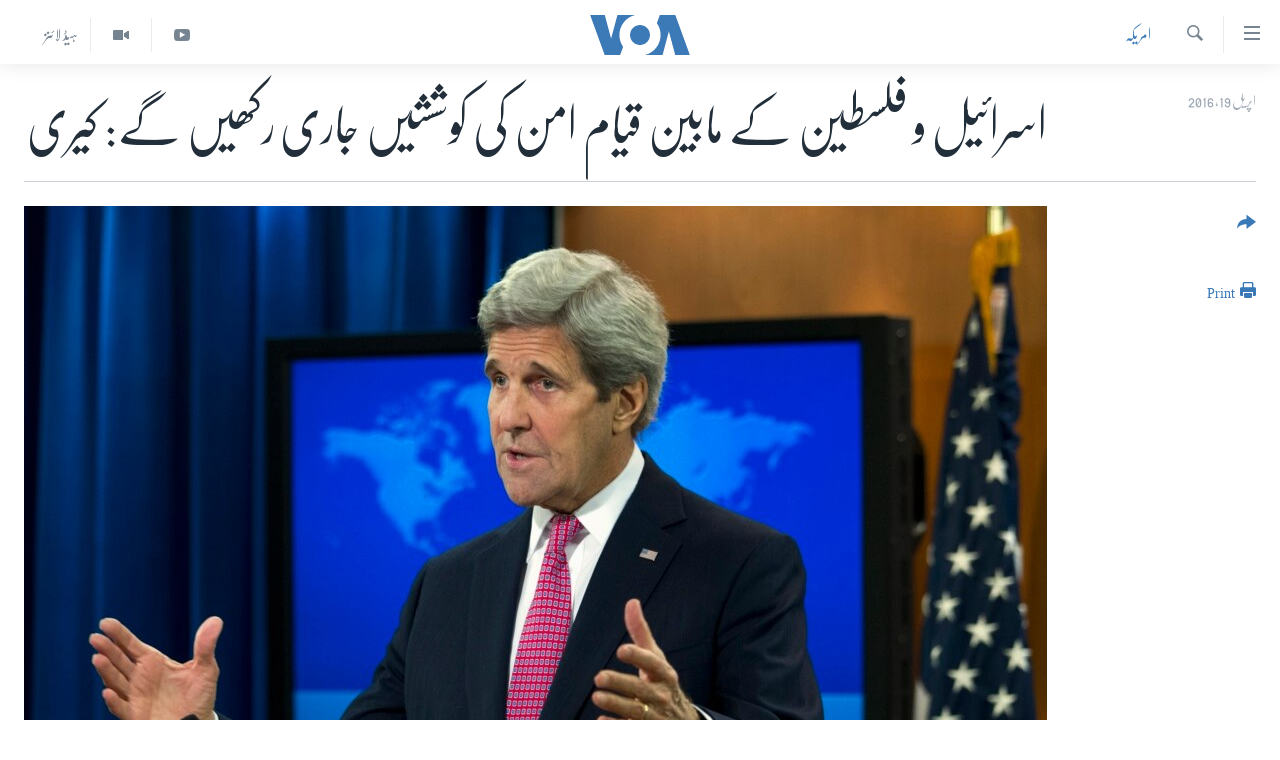

--- FILE ---
content_type: text/html; charset=utf-8
request_url: https://www.urduvoa.com/a/keryy-says-us-is-not-quitting-search-for-israeli-palestinian-peace/3291831.html
body_size: 11357
content:

<!DOCTYPE html>
<html lang="ur" dir="rtl" class="no-js">
<head>
<link href="/Content/responsive/VOA/ur/VOA-ur.css?&amp;av=0.0.0.0&amp;cb=306" rel="stylesheet"/>
<script src="https://tags.urduvoa.com/voa-pangea/prod/utag.sync.js"></script> <script type='text/javascript' src='https://www.youtube.com/iframe_api' async></script>
<script type="text/javascript">
//a general 'js' detection, must be on top level in <head>, due to CSS performance
document.documentElement.className = "js";
var cacheBuster = "306";
var appBaseUrl = "/";
var imgEnhancerBreakpoints = [0, 144, 256, 408, 650, 1023, 1597];
var isLoggingEnabled = false;
var isPreviewPage = false;
var isLivePreviewPage = false;
if (!isPreviewPage) {
window.RFE = window.RFE || {};
window.RFE.cacheEnabledByParam = window.location.href.indexOf('nocache=1') === -1;
const url = new URL(window.location.href);
const params = new URLSearchParams(url.search);
// Remove the 'nocache' parameter
params.delete('nocache');
// Update the URL without the 'nocache' parameter
url.search = params.toString();
window.history.replaceState(null, '', url.toString());
} else {
window.addEventListener('load', function() {
const links = window.document.links;
for (let i = 0; i < links.length; i++) {
links[i].href = '#';
links[i].target = '_self';
}
})
}
var pwaEnabled = false;
var swCacheDisabled;
</script>
<meta charset="utf-8" />
<title>اسرائیل و فلسطین کے مابین قیام امن کی کوششیں جاری رکھیں گے: کیری</title>
<meta name="description" content="پیر کو اسرائیلی حمایتی گروپ جے اسٹریٹ سے خطاب کے دوران کیری نے طویل عرصے سے جاری تنازع کو ختم کرنے کی اہمیت پر زور دیتے ہوئے کہا کہ دو ریاستی حل ہی اس کے لیے &#160;راستہ ہے۔" />
<meta name="keywords" content="خبریں, امریکہ , John Kerry says, US will continue efforts, for Israeli Palestinian peace" />
<meta name="viewport" content="width=device-width, initial-scale=1.0" />
<meta http-equiv="X-UA-Compatible" content="IE=edge" />
<meta name="robots" content="max-image-preview:large"><meta property="fb:pages" content="106667936045610" />
<meta name="msvalidate.01" content="3286EE554B6F672A6F2E608C02343C0E" />
<meta name="facebook-domain-verification" content="8ves433rrvbkywpwicz9s56bzzssis" />
<link href="https://www.urduvoa.com/a/keryy-says-us-is-not-quitting-search-for-israeli-palestinian-peace/3291831.html" rel="canonical" />
<meta name="apple-mobile-web-app-title" content="VOA" />
<meta name="apple-mobile-web-app-status-bar-style" content="black" />
<meta name="apple-itunes-app" content="app-id=632618796, app-argument=//3291831.rtl" />
<meta content="اسرائیل و فلسطین کے مابین قیام امن کی کوششیں جاری رکھیں گے: کیری" property="og:title" />
<meta content="پیر کو اسرائیلی حمایتی گروپ جے اسٹریٹ سے خطاب کے دوران کیری نے طویل عرصے سے جاری تنازع کو ختم کرنے کی اہمیت پر زور دیتے ہوئے کہا کہ دو ریاستی حل ہی اس کے لیے راستہ ہے۔" property="og:description" />
<meta content="article" property="og:type" />
<meta content="https://www.urduvoa.com/a/keryy-says-us-is-not-quitting-search-for-israeli-palestinian-peace/3291831.html" property="og:url" />
<meta content="وی او اے" property="og:site_name" />
<meta content="https://www.facebook.com/voaurdu" property="article:publisher" />
<meta content="https://gdb.voanews.com/83418ee0-fb65-4628-a62a-1ac7046a9123_w1200_h630.jpg" property="og:image" />
<meta content="1200" property="og:image:width" />
<meta content="630" property="og:image:height" />
<meta content="1644719242209515" property="fb:app_id" />
<meta content="summary_large_image" name="twitter:card" />
<meta content="@SomeAccount" name="twitter:site" />
<meta content="https://gdb.voanews.com/83418ee0-fb65-4628-a62a-1ac7046a9123_w1200_h630.jpg" name="twitter:image" />
<meta content="اسرائیل و فلسطین کے مابین قیام امن کی کوششیں جاری رکھیں گے: کیری" name="twitter:title" />
<meta content="پیر کو اسرائیلی حمایتی گروپ جے اسٹریٹ سے خطاب کے دوران کیری نے طویل عرصے سے جاری تنازع کو ختم کرنے کی اہمیت پر زور دیتے ہوئے کہا کہ دو ریاستی حل ہی اس کے لیے راستہ ہے۔" name="twitter:description" />
<link rel="amphtml" href="https://www.urduvoa.com/amp/keryy-says-us-is-not-quitting-search-for-israeli-palestinian-peace/3291831.html" />
<script type="application/ld+json">{"articleSection":"امریکہ ","isAccessibleForFree":true,"headline":"اسرائیل و فلسطین کے مابین قیام امن کی کوششیں جاری رکھیں گے: کیری","inLanguage":"ur","keywords":"خبریں, امریکہ , John Kerry says, US will continue efforts, for Israeli Palestinian peace","author":{"@type":"Person","name":"VOA Urdu"},"datePublished":"2016-04-19 08:33:08Z","dateModified":"2016-04-19 09:35:08Z","publisher":{"logo":{"width":512,"height":220,"@type":"ImageObject","url":"https://www.urduvoa.com/Content/responsive/VOA/ur/img/logo.png"},"@type":"NewsMediaOrganization","url":"https://www.urduvoa.com","sameAs":["https://facebook.com/voaurdu","https://twitter.com/voaurdu","https://www.youtube.com/c/voaurdu","https://www.instagram.com/voaurdu/"],"name":"وائس آف امریکہ","alternateName":""},"@context":"https://schema.org","@type":"NewsArticle","mainEntityOfPage":"https://www.urduvoa.com/a/keryy-says-us-is-not-quitting-search-for-israeli-palestinian-peace/3291831.html","url":"https://www.urduvoa.com/a/keryy-says-us-is-not-quitting-search-for-israeli-palestinian-peace/3291831.html","description":"پیر کو اسرائیلی حمایتی گروپ جے اسٹریٹ سے خطاب کے دوران کیری نے طویل عرصے سے جاری تنازع کو ختم کرنے کی اہمیت پر زور دیتے ہوئے کہا کہ دو ریاستی حل ہی اس کے لیے راستہ ہے۔","image":{"width":1080,"height":608,"@type":"ImageObject","url":"https://gdb.voanews.com/83418ee0-fb65-4628-a62a-1ac7046a9123_w1080_h608.jpg"},"name":"اسرائیل و فلسطین کے مابین قیام امن کی کوششیں جاری رکھیں گے: کیری"}</script>
<script src="/Scripts/responsive/infographics.b?v=dVbZ-Cza7s4UoO3BqYSZdbxQZVF4BOLP5EfYDs4kqEo1&amp;av=0.0.0.0&amp;cb=306"></script>
<script src="/Scripts/responsive/loader.b?v=Q26XNwrL6vJYKjqFQRDnx01Lk2pi1mRsuLEaVKMsvpA1&amp;av=0.0.0.0&amp;cb=306"></script>
<link rel="icon" type="image/svg+xml" href="/Content/responsive/VOA/img/webApp/favicon.svg" />
<link rel="alternate icon" href="/Content/responsive/VOA/img/webApp/favicon.ico" />
<link rel="apple-touch-icon" sizes="152x152" href="/Content/responsive/VOA/img/webApp/ico-152x152.png" />
<link rel="apple-touch-icon" sizes="144x144" href="/Content/responsive/VOA/img/webApp/ico-144x144.png" />
<link rel="apple-touch-icon" sizes="114x114" href="/Content/responsive/VOA/img/webApp/ico-114x114.png" />
<link rel="apple-touch-icon" sizes="72x72" href="/Content/responsive/VOA/img/webApp/ico-72x72.png" />
<link rel="apple-touch-icon-precomposed" href="/Content/responsive/VOA/img/webApp/ico-57x57.png" />
<link rel="icon" sizes="192x192" href="/Content/responsive/VOA/img/webApp/ico-192x192.png" />
<link rel="icon" sizes="128x128" href="/Content/responsive/VOA/img/webApp/ico-128x128.png" />
<meta name="msapplication-TileColor" content="#ffffff" />
<meta name="msapplication-TileImage" content="/Content/responsive/VOA/img/webApp/ico-144x144.png" />
<link rel="alternate" type="application/rss+xml" title="VOA - Top Stories [RSS]" href="/api/" />
<link rel="sitemap" type="application/rss+xml" href="/sitemap.xml" />

                    <script>var w=window;if(w.performance||w.mozPerformance||w.msPerformance||w.webkitPerformance){var d=document;AKSB=w.AKSB||{},AKSB.q=AKSB.q||[],AKSB.mark=AKSB.mark||function(e,_){AKSB.q.push(["mark",e,_||(new Date).getTime()])},AKSB.measure=AKSB.measure||function(e,_,t){AKSB.q.push(["measure",e,_,t||(new Date).getTime()])},AKSB.done=AKSB.done||function(e){AKSB.q.push(["done",e])},AKSB.mark("firstbyte",(new Date).getTime()),AKSB.prof={custid:"173760",ustr:"",originlat:"0",clientrtt:"8",ghostip:"23.209.83.35",ipv6:false,pct:"10",clientip:"3.19.57.242",requestid:"96aff7a1",region:"51208",protocol:"h2",blver:14,akM:"dscb",akN:"ae",akTT:"O",akTX:"1",akTI:"96aff7a1",ai:"216581",ra:"false",pmgn:"",pmgi:"",pmp:"",qc:""},function(e){var _=d.createElement("script");_.async="async",_.src=e;var t=d.getElementsByTagName("script"),t=t[t.length-1];t.parentNode.insertBefore(_,t)}(("https:"===d.location.protocol?"https:":"http:")+"//ds-aksb-a.akamaihd.net/aksb.min.js")}</script>
                    </head>
<body class=" nav-no-loaded cc_theme pg-article print-lay-article js-category-to-nav nojs-images ">
<script type="text/javascript" >
var analyticsData = {url:"https://www.urduvoa.com/a/keryy-says-us-is-not-quitting-search-for-israeli-palestinian-peace/3291831.html",property_id:"490",article_uid:"3291831",page_title:"اسرائیل و فلسطین کے مابین قیام امن کی کوششیں جاری رکھیں گے: کیری",page_type:"article",content_type:"article",subcontent_type:"article",last_modified:"2016-04-19 09:35:08Z",pub_datetime:"2016-04-19 08:33:08Z",pub_year:"2016",pub_month:"04",pub_day:"19",pub_hour:"08",pub_weekday:"Tuesday",section:"امریکہ ",english_section:"usa",byline:"",categories:"news,usa",tags:"john kerry says;us will continue efforts;for israeli palestinian peace",domain:"www.urduvoa.com",language:"Urdu",language_service:"VOA Urdu",platform:"web",copied:"no",copied_article:"",copied_title:"",runs_js:"Yes",cms_release:"8.44.0.0.306",enviro_type:"prod",slug:"keryy-says-us-is-not-quitting-search-for-israeli-palestinian-peace",entity:"VOA",short_language_service:"URD",platform_short:"W",page_name:"اسرائیل و فلسطین کے مابین قیام امن کی کوششیں جاری رکھیں گے: کیری"};
</script>
<noscript><iframe src="https://www.googletagmanager.com/ns.html?id=GTM-N8MP7P" height="0" width="0" style="display:none;visibility:hidden"></iframe></noscript><script type="text/javascript" data-cookiecategory="analytics">
var gtmEventObject = Object.assign({}, analyticsData, {event: 'page_meta_ready'});window.dataLayer = window.dataLayer || [];window.dataLayer.push(gtmEventObject);
if (top.location === self.location) { //if not inside of an IFrame
var renderGtm = "true";
if (renderGtm === "true") {
(function(w,d,s,l,i){w[l]=w[l]||[];w[l].push({'gtm.start':new Date().getTime(),event:'gtm.js'});var f=d.getElementsByTagName(s)[0],j=d.createElement(s),dl=l!='dataLayer'?'&l='+l:'';j.async=true;j.src='//www.googletagmanager.com/gtm.js?id='+i+dl;f.parentNode.insertBefore(j,f);})(window,document,'script','dataLayer','GTM-N8MP7P');
}
}
</script>
<!--Analytics tag js version start-->
<script type="text/javascript" data-cookiecategory="analytics">
var utag_data = Object.assign({}, analyticsData, {});
if(typeof(TealiumTagFrom)==='function' && typeof(TealiumTagSearchKeyword)==='function') {
var utag_from=TealiumTagFrom();var utag_searchKeyword=TealiumTagSearchKeyword();
if(utag_searchKeyword!=null && utag_searchKeyword!=='' && utag_data["search_keyword"]==null) utag_data["search_keyword"]=utag_searchKeyword;if(utag_from!=null && utag_from!=='') utag_data["from"]=TealiumTagFrom();}
if(window.top!== window.self&&utag_data.page_type==="snippet"){utag_data.page_type = 'iframe';}
try{if(window.top!==window.self&&window.self.location.hostname===window.top.location.hostname){utag_data.platform = 'self-embed';utag_data.platform_short = 'se';}}catch(e){if(window.top!==window.self&&window.self.location.search.includes("platformType=self-embed")){utag_data.platform = 'cross-promo';utag_data.platform_short = 'cp';}}
(function(a,b,c,d){ a="https://tags.urduvoa.com/voa-pangea/prod/utag.js"; b=document;c="script";d=b.createElement(c);d.src=a;d.type="text/java"+c;d.async=true; a=b.getElementsByTagName(c)[0];a.parentNode.insertBefore(d,a); })();
</script>
<!--Analytics tag js version end-->
<!-- Analytics tag management NoScript -->
<noscript>
<img style="position: absolute; border: none;" src="https://ssc.urduvoa.com/b/ss/bbgprod,bbgentityvoa/1/G.4--NS/569600025?pageName=voa%3aurd%3aw%3aarticle%3a%d8%a7%d8%b3%d8%b1%d8%a7%d8%a6%db%8c%d9%84%20%d9%88%20%d9%81%d9%84%d8%b3%d8%b7%db%8c%d9%86%20%da%a9%db%92%20%d9%85%d8%a7%d8%a8%db%8c%d9%86%20%d9%82%db%8c%d8%a7%d9%85%20%d8%a7%d9%85%d9%86%20%da%a9%db%8c%20%da%a9%d9%88%d8%b4%d8%b4%db%8c%da%ba%20%d8%ac%d8%a7%d8%b1%db%8c%20%d8%b1%da%a9%da%be%db%8c%da%ba%20%da%af%db%92%3a%20%da%a9%db%8c%d8%b1%db%8c&amp;c6=%d8%a7%d8%b3%d8%b1%d8%a7%d8%a6%db%8c%d9%84%20%d9%88%20%d9%81%d9%84%d8%b3%d8%b7%db%8c%d9%86%20%da%a9%db%92%20%d9%85%d8%a7%d8%a8%db%8c%d9%86%20%d9%82%db%8c%d8%a7%d9%85%20%d8%a7%d9%85%d9%86%20%da%a9%db%8c%20%da%a9%d9%88%d8%b4%d8%b4%db%8c%da%ba%20%d8%ac%d8%a7%d8%b1%db%8c%20%d8%b1%da%a9%da%be%db%8c%da%ba%20%da%af%db%92%3a%20%da%a9%db%8c%d8%b1%db%8c&amp;v36=8.44.0.0.306&amp;v6=D=c6&amp;g=https%3a%2f%2fwww.urduvoa.com%2fa%2fkeryy-says-us-is-not-quitting-search-for-israeli-palestinian-peace%2f3291831.html&amp;c1=D=g&amp;v1=D=g&amp;events=event1,event52&amp;c16=voa%20urdu&amp;v16=D=c16&amp;c5=usa&amp;v5=D=c5&amp;ch=%d8%a7%d9%85%d8%b1%db%8c%da%a9%db%81%20&amp;c15=urdu&amp;v15=D=c15&amp;c4=article&amp;v4=D=c4&amp;c14=3291831&amp;v14=D=c14&amp;v20=no&amp;c17=web&amp;v17=D=c17&amp;mcorgid=518abc7455e462b97f000101%40adobeorg&amp;server=www.urduvoa.com&amp;pageType=D=c4&amp;ns=bbg&amp;v29=D=server&amp;v25=voa&amp;v30=490&amp;v105=D=User-Agent " alt="analytics" width="1" height="1" /></noscript>
<!-- End of Analytics tag management NoScript -->
<!--*** Accessibility links - For ScreenReaders only ***-->
<section>
<div class="sr-only">
<h2>رسائی کے لنکس</h2>
<ul>
<li><a href="#content" data-disable-smooth-scroll="1">مرکزی مواد پر جائیں</a></li>
<li><a href="#navigation" data-disable-smooth-scroll="1">مرکزی نیویگیشن پر جائیں</a></li>
<li><a href="#txtHeaderSearch" data-disable-smooth-scroll="1">تلاش پر جائیں</a></li>
</ul>
</div>
</section>
<div dir="rtl">
<div id="page">
<aside>
<div class="c-lightbox overlay-modal">
<div class="c-lightbox__intro">
<h2 class="c-lightbox__intro-title"></h2>
<button class="btn btn--rounded c-lightbox__btn c-lightbox__intro-next" title="اگلا صفحہ">
<span class="ico ico--rounded ico-chevron-forward"></span>
<span class="sr-only">اگلا صفحہ</span>
</button>
</div>
<div class="c-lightbox__nav">
<button class="btn btn--rounded c-lightbox__btn c-lightbox__btn--close" title="بند کیجئے">
<span class="ico ico--rounded ico-close"></span>
<span class="sr-only">بند کیجئے</span>
</button>
<button class="btn btn--rounded c-lightbox__btn c-lightbox__btn--prev" title="پچھلا صفحہ">
<span class="ico ico--rounded ico-chevron-backward"></span>
<span class="sr-only">پچھلا صفحہ</span>
</button>
<button class="btn btn--rounded c-lightbox__btn c-lightbox__btn--next" title="اگلا صفحہ">
<span class="ico ico--rounded ico-chevron-forward"></span>
<span class="sr-only">اگلا صفحہ</span>
</button>
</div>
<div class="c-lightbox__content-wrap">
<figure class="c-lightbox__content">
<span class="c-spinner c-spinner--lightbox">
<img src="/Content/responsive/img/player-spinner.png"
alt="please wait"
title="please wait" />
</span>
<div class="c-lightbox__img">
<div class="thumb">
<img src="" alt="" />
</div>
</div>
<figcaption>
<div class="c-lightbox__info c-lightbox__info--foot">
<span class="c-lightbox__counter"></span>
<span class="caption c-lightbox__caption"></span>
</div>
</figcaption>
</figure>
</div>
<div class="hidden">
<div class="content-advisory__box content-advisory__box--lightbox">
<span class="content-advisory__box-text">This image contains sensitive content which some people may find offensive or disturbing.</span>
<button class="btn btn--transparent content-advisory__box-btn m-t-md" value="text" type="button">
<span class="btn__text">
Click to reveal
</span>
</button>
</div>
</div>
</div>
<div class="print-dialogue">
<div class="container">
<h3 class="print-dialogue__title section-head">Print Options:</h3>
<div class="print-dialogue__opts">
<ul class="print-dialogue__opt-group">
<li class="form__group form__group--checkbox">
<input class="form__check " id="checkboxImages" name="checkboxImages" type="checkbox" checked="checked" />
<label for="checkboxImages" class="form__label m-t-md">Images</label>
</li>
<li class="form__group form__group--checkbox">
<input class="form__check " id="checkboxMultimedia" name="checkboxMultimedia" type="checkbox" checked="checked" />
<label for="checkboxMultimedia" class="form__label m-t-md">Multimedia</label>
</li>
</ul>
<ul class="print-dialogue__opt-group">
<li class="form__group form__group--checkbox">
<input class="form__check " id="checkboxEmbedded" name="checkboxEmbedded" type="checkbox" checked="checked" />
<label for="checkboxEmbedded" class="form__label m-t-md">Embedded Content</label>
</li>
<li class="hidden">
<input class="form__check " id="checkboxComments" name="checkboxComments" type="checkbox" />
<label for="checkboxComments" class="form__label m-t-md">Comments</label>
</li>
</ul>
</div>
<div class="print-dialogue__buttons">
<button class="btn btn--secondary close-button" type="button" title="منسوخ کیجئے">
<span class="btn__text ">منسوخ کیجئے</span>
</button>
<button class="btn btn-cust-print m-l-sm" type="button" title="Print">
<span class="btn__text ">Print</span>
</button>
</div>
</div>
</div>
<div class="ctc-message pos-fix">
<div class="ctc-message__inner">Link has been copied to clipboard</div>
</div>
</aside>
<div class="hdr-20 hdr-20--big">
<div class="hdr-20__inner">
<div class="hdr-20__max pos-rel">
<div class="hdr-20__side hdr-20__side--primary d-flex">
<label data-for="main-menu-ctrl" data-switcher-trigger="true" data-switch-target="main-menu-ctrl" class="burger hdr-trigger pos-rel trans-trigger" data-trans-evt="click" data-trans-id="menu">
<span class="ico ico-close hdr-trigger__ico hdr-trigger__ico--close burger__ico burger__ico--close"></span>
<span class="ico ico-menu hdr-trigger__ico hdr-trigger__ico--open burger__ico burger__ico--open"></span>
</label>
<div class="menu-pnl pos-fix trans-target" data-switch-target="main-menu-ctrl" data-trans-id="menu">
<div class="menu-pnl__inner">
<nav class="main-nav menu-pnl__item menu-pnl__item--first">
<ul class="main-nav__list accordeon" data-analytics-tales="false" data-promo-name="link" data-location-name="nav,secnav">
<li class="main-nav__item">
<a class="main-nav__item-name main-nav__item-name--link" href="/p/3637.html" title="صفحہ اول" data-item-name="mobilehomepage" >صفحہ اول</a>
</li>
<li class="main-nav__item">
<a class="main-nav__item-name main-nav__item-name--link" href="/p/5950.html" title="پاکستان" data-item-name="pakistan" >پاکستان</a>
</li>
<li class="main-nav__item">
<a class="main-nav__item-name main-nav__item-name--link" href="/p/8712.html" title="معیشت" data-item-name="economy" >معیشت</a>
</li>
<li class="main-nav__item">
<a class="main-nav__item-name main-nav__item-name--link" href="/p/5951.html" title="امریکہ" data-item-name="usa" >امریکہ</a>
</li>
<li class="main-nav__item">
<a class="main-nav__item-name main-nav__item-name--link" href="/p/7145.html" title="جنوبی ایشیا" data-item-name="south-asia" >جنوبی ایشیا</a>
</li>
<li class="main-nav__item">
<a class="main-nav__item-name main-nav__item-name--link" href="/p/7144.html" title="دُنیا" data-item-name="world" >دُنیا</a>
</li>
<li class="main-nav__item">
<a class="main-nav__item-name main-nav__item-name--link" href="/middle-east-crisis" title="اسرائیل حماس جنگ" data-item-name="middle-east-crisis" >اسرائیل حماس جنگ</a>
</li>
<li class="main-nav__item">
<a class="main-nav__item-name main-nav__item-name--link" href="/p/7992.html" title="یوکرین جنگ" data-item-name="Ukraine War" >یوکرین جنگ</a>
</li>
<li class="main-nav__item">
<a class="main-nav__item-name main-nav__item-name--link" href="/p/5954.html" title="کھیل" data-item-name="sports" >کھیل</a>
</li>
<li class="main-nav__item">
<a class="main-nav__item-name main-nav__item-name--link" href="/p/7387.html" title="خواتین" data-item-name="women" >خواتین</a>
</li>
<li class="main-nav__item">
<a class="main-nav__item-name main-nav__item-name--link" href="/p/5953.html" title="آرٹ" data-item-name="arts" >آرٹ</a>
</li>
<li class="main-nav__item">
<a class="main-nav__item-name main-nav__item-name--link" href="/p/7219.html" title="آزادیٔ صحافت" data-item-name="press-freedom" >آزادیٔ صحافت</a>
</li>
<li class="main-nav__item">
<a class="main-nav__item-name main-nav__item-name--link" href="/p/7384.html" title="سائنس و ٹیکنالوجی" data-item-name="science-and-technology" >سائنس و ٹیکنالوجی</a>
</li>
<li class="main-nav__item">
<a class="main-nav__item-name main-nav__item-name--link" href="/p/7385.html" title="صحت" data-item-name="health" >صحت</a>
</li>
<li class="main-nav__item">
<a class="main-nav__item-name main-nav__item-name--link" href="/p/7386.html" title="دلچسپ و عجیب" data-item-name="odd-news" >دلچسپ و عجیب</a>
</li>
<li class="main-nav__item">
<a class="main-nav__item-name main-nav__item-name--link" href="/p/8023.html" title="ویڈیوز" data-item-name="videos" >ویڈیوز</a>
</li>
<li class="main-nav__item">
<a class="main-nav__item-name main-nav__item-name--link" href="/z/3120" title="آڈیو" data-item-name="audio" >آڈیو</a>
</li>
<li class="main-nav__item">
<a class="main-nav__item-name main-nav__item-name--link" href="/special-coverage" title="اسپیشل کوریج" data-item-name="special-coverage" >اسپیشل کوریج</a>
</li>
<li class="main-nav__item">
<a class="main-nav__item-name main-nav__item-name--link" href="https://editorials.voa.gov/z/6214" title="اداریہ" target="_blank" rel="noopener">اداریہ</a>
</li>
</ul>
</nav>
<div class="menu-pnl__item">
<a href="https://learningenglish.voanews.com/" class="menu-pnl__item-link" alt="Learning English">Learning English</a>
</div>
<div class="menu-pnl__item menu-pnl__item--social">
<h5 class="menu-pnl__sub-head">Follow Us</h5>
<a href="https://facebook.com/voaurdu" title="ہم فیس بک پر موجود ہیں" data-analytics-text="follow_on_facebook" class="btn btn--rounded btn--social-inverted menu-pnl__btn js-social-btn btn-facebook" target="_blank" rel="noopener">
<span class="ico ico-facebook-alt ico--rounded"></span>
</a>
<a href="https://twitter.com/voaurdu" title="ہم ٹوئٹر پر موجود ہیں" data-analytics-text="follow_on_twitter" class="btn btn--rounded btn--social-inverted menu-pnl__btn js-social-btn btn-twitter" target="_blank" rel="noopener">
<span class="ico ico-twitter ico--rounded"></span>
</a>
<a href="https://www.youtube.com/c/voaurdu" title="ہم یوٹیوب پر موجود ہیں" data-analytics-text="follow_on_youtube" class="btn btn--rounded btn--social-inverted menu-pnl__btn js-social-btn btn-youtube" target="_blank" rel="noopener">
<span class="ico ico-youtube ico--rounded"></span>
</a>
<a href="https://www.instagram.com/voaurdu/" title="Follow us on Instagram" data-analytics-text="follow_on_instagram" class="btn btn--rounded btn--social-inverted menu-pnl__btn js-social-btn btn-instagram" target="_blank" rel="noopener">
<span class="ico ico-instagram ico--rounded"></span>
</a>
</div>
<div class="menu-pnl__item">
<a href="/navigation/allsites" class="menu-pnl__item-link">
<span class="ico ico-languages "></span>
زبان
</a>
</div>
</div>
</div>
<label data-for="top-search-ctrl" data-switcher-trigger="true" data-switch-target="top-search-ctrl" class="top-srch-trigger hdr-trigger">
<span class="ico ico-close hdr-trigger__ico hdr-trigger__ico--close top-srch-trigger__ico top-srch-trigger__ico--close"></span>
<span class="ico ico-search hdr-trigger__ico hdr-trigger__ico--open top-srch-trigger__ico top-srch-trigger__ico--open"></span>
</label>
<div class="srch-top srch-top--in-header" data-switch-target="top-search-ctrl">
<div class="container">
<form action="/s" class="srch-top__form srch-top__form--in-header" id="form-topSearchHeader" method="get" role="search"><label for="txtHeaderSearch" class="sr-only">تلاش کیجئے</label>
<input type="text" id="txtHeaderSearch" name="k" placeholder="search text ..." accesskey="s" value="" class="srch-top__input analyticstag-event" onkeydown="if (event.keyCode === 13) { FireAnalyticsTagEventOnSearch('search', $dom.get('#txtHeaderSearch')[0].value) }" />
<button title="تلاش کیجئے" type="submit" class="btn btn--top-srch analyticstag-event" onclick="FireAnalyticsTagEventOnSearch('search', $dom.get('#txtHeaderSearch')[0].value) ">
<span class="ico ico-search"></span>
</button></form>
</div>
</div>
<a href="/" class="main-logo-link">
<img src="/Content/responsive/VOA/ur/img/logo-compact.svg" class="main-logo main-logo--comp" alt="site logo">
<img src="/Content/responsive/VOA/ur/img/logo.svg" class="main-logo main-logo--big" alt="site logo">
</a>
</div>
<div class="hdr-20__side hdr-20__side--secondary d-flex">
<a href="/z/5975" title="ہیڈ لائنز" class="hdr-20__secondary-item hdr-20__secondary-item--lang" data-item-name="satellite">
ہیڈ لائنز
</a>
<a href="/p/8023.html" title="Video" class="hdr-20__secondary-item" data-item-name="video">
<span class="ico ico-video hdr-20__secondary-icon"></span>
</a>
<a href="https://www.youtube.com/c/voaurdu" title="YouTube" class="hdr-20__secondary-item" data-item-name="custom1">
<span class="ico-custom ico-custom--1 hdr-20__secondary-icon"></span>
</a>
<a href="/s" title="تلاش کیجئے" class="hdr-20__secondary-item hdr-20__secondary-item--search" data-item-name="search">
<span class="ico ico-search hdr-20__secondary-icon hdr-20__secondary-icon--search"></span>
</a>
<div class="srch-bottom">
<form action="/s" class="srch-bottom__form d-flex" id="form-bottomSearch" method="get" role="search"><label for="txtSearch" class="sr-only">تلاش کیجئے</label>
<input type="search" id="txtSearch" name="k" placeholder="search text ..." accesskey="s" value="" class="srch-bottom__input analyticstag-event" onkeydown="if (event.keyCode === 13) { FireAnalyticsTagEventOnSearch('search', $dom.get('#txtSearch')[0].value) }" />
<button title="تلاش کیجئے" type="submit" class="btn btn--bottom-srch analyticstag-event" onclick="FireAnalyticsTagEventOnSearch('search', $dom.get('#txtSearch')[0].value) ">
<span class="ico ico-search"></span>
</button></form>
</div>
</div>
<img src="/Content/responsive/VOA/ur/img/logo-print.gif" class="logo-print" alt="site logo">
<img src="/Content/responsive/VOA/ur/img/logo-print_color.png" class="logo-print logo-print--color" alt="site logo">
</div>
</div>
</div>
<script>
if (document.body.className.indexOf('pg-home') > -1) {
var nav2In = document.querySelector('.hdr-20__inner');
var nav2Sec = document.querySelector('.hdr-20__side--secondary');
var secStyle = window.getComputedStyle(nav2Sec);
if (nav2In && window.pageYOffset < 150 && secStyle['position'] !== 'fixed') {
nav2In.classList.add('hdr-20__inner--big')
}
}
</script>
<div class="c-hlights c-hlights--breaking c-hlights--no-item" data-hlight-display="mobile,desktop">
<div class="c-hlights__wrap container p-0">
<div class="c-hlights__nav">
<a role="button" href="#" title="پچھلا صفحہ">
<span class="ico ico-chevron-backward m-0"></span>
<span class="sr-only">پچھلا صفحہ</span>
</a>
<a role="button" href="#" title="اگلا صفحہ">
<span class="ico ico-chevron-forward m-0"></span>
<span class="sr-only">اگلا صفحہ</span>
</a>
</div>
<span class="c-hlights__label">
<span class="">بریکنگ نیوز</span>
<span class="switcher-trigger">
<label data-for="more-less-1" data-switcher-trigger="true" class="switcher-trigger__label switcher-trigger__label--more p-b-0" title="مزید">
<span class="ico ico-chevron-down"></span>
</label>
<label data-for="more-less-1" data-switcher-trigger="true" class="switcher-trigger__label switcher-trigger__label--less p-b-0" title="Show less">
<span class="ico ico-chevron-up"></span>
</label>
</span>
</span>
<ul class="c-hlights__items switcher-target" data-switch-target="more-less-1">
</ul>
</div>
</div> <div id="content">
<main class="container">
<div class="hdr-container">
<div class="row">
<div class="col-category col-xs-12 col-md-2 pull-left"> <div class="category js-category">
<a class="" href="/z/2186">امریکہ </a> </div>
</div><div class="col-title col-xs-12 col-md-10 pull-right"> <h1 class="title pg-title">
اسرائیل و فلسطین کے مابین قیام امن کی کوششیں جاری رکھیں گے: کیری
</h1>
</div><div class="col-publishing-details col-xs-12 col-sm-12 col-md-2 pull-left"> <div class="publishing-details ">
<div class="published">
<span class="date" >
<time pubdate="pubdate" datetime="2016-04-19T13:33:08+05:00">
اپریل 19, 2016
</time>
</span>
</div>
</div>
</div><div class="col-lg-12 separator"> <div class="separator">
<hr class="title-line" />
</div>
</div><div class="col-multimedia col-xs-12 col-md-10 pull-right"> <div class="cover-media">
<figure class="media-image js-media-expand">
<div class="img-wrap">
<div class="thumb thumb16_9">
<img src="https://gdb.voanews.com/83418ee0-fb65-4628-a62a-1ac7046a9123_w250_r1_s.jpg" alt="وزیر خارجہ جان کیری (فائل فوٹو)" />
</div>
</div>
<figcaption>
<span class="caption">وزیر خارجہ جان کیری (فائل فوٹو)</span>
</figcaption>
</figure>
</div>
</div><div class="col-xs-12 col-md-2 pull-left article-share pos-rel"> <div class="share--box">
<div class="sticky-share-container" style="display:none">
<div class="container">
<a href="https://www.urduvoa.com" id="logo-sticky-share">&nbsp;</a>
<div class="pg-title pg-title--sticky-share">
اسرائیل و فلسطین کے مابین قیام امن کی کوششیں جاری رکھیں گے: کیری
</div>
<div class="sticked-nav-actions">
<!--This part is for sticky navigation display-->
<p class="buttons link-content-sharing p-0 ">
<button class="btn btn--link btn-content-sharing p-t-0 " id="btnContentSharing" value="text" role="Button" type="" title="مزید اشتراک کرنے کےلیے">
<span class="ico ico-share ico--l"></span>
<span class="btn__text ">
</span>
</button>
</p>
<aside class="content-sharing js-content-sharing js-content-sharing--apply-sticky content-sharing--sticky"
role="complementary"
data-share-url="https://www.urduvoa.com/a/keryy-says-us-is-not-quitting-search-for-israeli-palestinian-peace/3291831.html" data-share-title="اسرائیل و فلسطین کے مابین قیام امن کی کوششیں جاری رکھیں گے: کیری" data-share-text="پیر کو اسرائیلی حمایتی گروپ جے اسٹریٹ سے خطاب کے دوران کیری نے طویل عرصے سے جاری تنازع کو ختم کرنے کی اہمیت پر زور دیتے ہوئے کہا کہ دو ریاستی حل ہی اس کے لیے &#160;راستہ ہے۔">
<div class="content-sharing__popover">
<h6 class="content-sharing__title"></h6>
<button href="#close" id="btnCloseSharing" class="btn btn--text-like content-sharing__close-btn">
<span class="ico ico-close ico--l"></span>
</button>
<ul class="content-sharing__list">
<li class="content-sharing__item">
<div class="ctc ">
<input type="text" class="ctc__input" readonly="readonly">
<a href="" js-href="https://www.urduvoa.com/a/keryy-says-us-is-not-quitting-search-for-israeli-palestinian-peace/3291831.html" class="content-sharing__link ctc__button">
<span class="ico ico-copy-link ico--rounded ico--s"></span>
<span class="content-sharing__link-text">Copy link</span>
</a>
</div>
</li>
<li class="content-sharing__item">
<a href="https://facebook.com/sharer.php?u=https%3a%2f%2fwww.urduvoa.com%2fa%2fkeryy-says-us-is-not-quitting-search-for-israeli-palestinian-peace%2f3291831.html"
data-analytics-text="share_on_facebook"
title="Facebook" target="_blank"
class="content-sharing__link js-social-btn">
<span class="ico ico-facebook ico--rounded ico--s"></span>
<span class="content-sharing__link-text">Facebook</span>
</a>
</li>
<li class="content-sharing__item">
<a href="https://twitter.com/share?url=https%3a%2f%2fwww.urduvoa.com%2fa%2fkeryy-says-us-is-not-quitting-search-for-israeli-palestinian-peace%2f3291831.html&amp;text=%d8%a7%d8%b3%d8%b1%d8%a7%d8%a6%db%8c%d9%84+%d9%88+%d9%81%d9%84%d8%b3%d8%b7%db%8c%d9%86+%da%a9%db%92+%d9%85%d8%a7%d8%a8%db%8c%d9%86+%d9%82%db%8c%d8%a7%d9%85+%d8%a7%d9%85%d9%86+%da%a9%db%8c+%da%a9%d9%88%d8%b4%d8%b4%db%8c%da%ba+%d8%ac%d8%a7%d8%b1%db%8c+%d8%b1%da%a9%da%be%db%8c%da%ba+%da%af%db%92%3a+%da%a9%db%8c%d8%b1%db%8c"
data-analytics-text="share_on_twitter"
title="Twitter" target="_blank"
class="content-sharing__link js-social-btn">
<span class="ico ico-twitter ico--rounded ico--s"></span>
<span class="content-sharing__link-text">Twitter</span>
</a>
</li>
<li class="content-sharing__item">
<a href="mailto:?body=https%3a%2f%2fwww.urduvoa.com%2fa%2fkeryy-says-us-is-not-quitting-search-for-israeli-palestinian-peace%2f3291831.html&amp;subject=اسرائیل و فلسطین کے مابین قیام امن کی کوششیں جاری رکھیں گے: کیری"
title="Email"
class="content-sharing__link ">
<span class="ico ico-email ico--rounded ico--s"></span>
<span class="content-sharing__link-text">Email</span>
</a>
</li>
</ul>
</div>
</aside>
</div>
</div>
</div>
<div class="links">
<p class="buttons link-content-sharing p-0 ">
<button class="btn btn--link btn-content-sharing p-t-0 " id="btnContentSharing" value="text" role="Button" type="" title="مزید اشتراک کرنے کےلیے">
<span class="ico ico-share ico--l"></span>
<span class="btn__text ">
</span>
</button>
</p>
<aside class="content-sharing js-content-sharing " role="complementary"
data-share-url="https://www.urduvoa.com/a/keryy-says-us-is-not-quitting-search-for-israeli-palestinian-peace/3291831.html" data-share-title="اسرائیل و فلسطین کے مابین قیام امن کی کوششیں جاری رکھیں گے: کیری" data-share-text="پیر کو اسرائیلی حمایتی گروپ جے اسٹریٹ سے خطاب کے دوران کیری نے طویل عرصے سے جاری تنازع کو ختم کرنے کی اہمیت پر زور دیتے ہوئے کہا کہ دو ریاستی حل ہی اس کے لیے &#160;راستہ ہے۔">
<div class="content-sharing__popover">
<h6 class="content-sharing__title"></h6>
<button href="#close" id="btnCloseSharing" class="btn btn--text-like content-sharing__close-btn">
<span class="ico ico-close ico--l"></span>
</button>
<ul class="content-sharing__list">
<li class="content-sharing__item">
<div class="ctc ">
<input type="text" class="ctc__input" readonly="readonly">
<a href="" js-href="https://www.urduvoa.com/a/keryy-says-us-is-not-quitting-search-for-israeli-palestinian-peace/3291831.html" class="content-sharing__link ctc__button">
<span class="ico ico-copy-link ico--rounded ico--l"></span>
<span class="content-sharing__link-text">Copy link</span>
</a>
</div>
</li>
<li class="content-sharing__item">
<a href="https://facebook.com/sharer.php?u=https%3a%2f%2fwww.urduvoa.com%2fa%2fkeryy-says-us-is-not-quitting-search-for-israeli-palestinian-peace%2f3291831.html"
data-analytics-text="share_on_facebook"
title="Facebook" target="_blank"
class="content-sharing__link js-social-btn">
<span class="ico ico-facebook ico--rounded ico--l"></span>
<span class="content-sharing__link-text">Facebook</span>
</a>
</li>
<li class="content-sharing__item">
<a href="https://twitter.com/share?url=https%3a%2f%2fwww.urduvoa.com%2fa%2fkeryy-says-us-is-not-quitting-search-for-israeli-palestinian-peace%2f3291831.html&amp;text=%d8%a7%d8%b3%d8%b1%d8%a7%d8%a6%db%8c%d9%84+%d9%88+%d9%81%d9%84%d8%b3%d8%b7%db%8c%d9%86+%da%a9%db%92+%d9%85%d8%a7%d8%a8%db%8c%d9%86+%d9%82%db%8c%d8%a7%d9%85+%d8%a7%d9%85%d9%86+%da%a9%db%8c+%da%a9%d9%88%d8%b4%d8%b4%db%8c%da%ba+%d8%ac%d8%a7%d8%b1%db%8c+%d8%b1%da%a9%da%be%db%8c%da%ba+%da%af%db%92%3a+%da%a9%db%8c%d8%b1%db%8c"
data-analytics-text="share_on_twitter"
title="Twitter" target="_blank"
class="content-sharing__link js-social-btn">
<span class="ico ico-twitter ico--rounded ico--l"></span>
<span class="content-sharing__link-text">Twitter</span>
</a>
</li>
<li class="content-sharing__item">
<a href="mailto:?body=https%3a%2f%2fwww.urduvoa.com%2fa%2fkeryy-says-us-is-not-quitting-search-for-israeli-palestinian-peace%2f3291831.html&amp;subject=اسرائیل و فلسطین کے مابین قیام امن کی کوششیں جاری رکھیں گے: کیری"
title="Email"
class="content-sharing__link ">
<span class="ico ico-email ico--rounded ico--l"></span>
<span class="content-sharing__link-text">Email</span>
</a>
</li>
</ul>
</div>
</aside>
<p class="link-print visible-md visible-lg buttons p-0">
<button class="btn btn--link btn-print p-t-0" onclick="if (typeof FireAnalyticsTagEvent === 'function') {FireAnalyticsTagEvent({ on_page_event: 'print_story' });}return false" title="(CTRL+P)">
<span class="ico ico-print"></span>
<span class="btn__text">Print</span>
</button>
</p>
</div>
</div>
</div>
</div>
</div>
<div class="body-container">
<div class="row">
<div class="col-xs-12 col-sm-12 col-md-10 col-lg-10 pull-right">
<div class="row">
<div class="col-xs-12 col-sm-12 col-md-8 col-lg-8 pull-left bottom-offset content-offset">
<div class="intro intro--bold" >
<p >پیر کو اسرائیلی حمایتی گروپ جے اسٹریٹ سے خطاب کے دوران کیری نے طویل عرصے سے جاری تنازع کو ختم کرنے کی اہمیت پر زور دیتے ہوئے کہا کہ دو ریاستی حل ہی اس کے لیے &#160;راستہ ہے۔</p>
</div>
<div id="article-content" class="content-floated-wrap fb-quotable">
<div class="wsw">
<p>امریکی وزیر خارجہ جان کیر ی نے صدر اوباما کی صدراتی مدت کے آخری نو ماہ کے دوران اسرائیل اور فلسطین کے درمیان امن کے قیام کے لیے دو ریاستی حل کے لیے کوششوں کو جاری رکھنے کے عزم کا اظہار کیا ہے۔</p>
<p>پیر کو اسرائیلی حمایتی گروپ جے اسٹریٹ سے خطاب کے دوران کیری نے طویل عرصے سے جاری تنازع کو ختم کرنے کی اہمیت پر زور دیتے ہوئے کہا کہ دو ریاستی حل ہی اس کے لیے راستہ ہے۔</p>
<p>کیری نے کہا کہ &quot;آپ دوسرے فریق کی مذمت کرنا جاری نہیں رکھ سکتے ہیں اور پھر ایسی کوئی کوشش نا کرنا جس سے زندگیوں میں تبدیلی لائی جا سکے اور ایسی صلاحیت کے لیے جس سے (راستوں کا) انتخاب کیا جاسکے&quot;۔</p>
<p>کیری جب 2013 کے اوائل میں وزیر خارجہ بنے تھے تو انہوں نے اسرائیل اور فلسطین کے درمیان امن کے قیام کو اپنی اولین ترجیحات میں شامل کیا تھا۔</p>
<p>انہوں نے دونوں فریقوں کے درمیان مذاکرات کو نو ماہ تک ممکن بنایا تاہم یہ عمل بغیر کسی معاہدے کے اپریل 2014 میں رک گیا۔ کئی ماہ کے بعد غزہ میں پچاس دنوں تک جاری رہنے والی لڑائی میں 2,100 فلسطینی ہلاک ہو ئے جس کے بعد ایسی تقیسم پیدا ہو گئی جو اب بھی برقرار ہے۔</p>
<p>ایک بڑی رکاوٹ اسرائیل کی طرف سے ان علاقوں میں تعمیرات کو جاری رکھنا ہے جن کو فلسطینی مستقبل کی ریاست کا حصہ سمجھتے ہیں۔</p>
<p>امریکی نائب صدر جو بائیڈن نے جے اسٹریٹ سے اپنے خطاب میں آبادکاری اور فلسطینی رہنماؤں کی طرف سے اسرائیلیوں کے خلاف حملوں کی مذمت نا کرنے کو نقصان دہ اقدامات قرار دیا جو کسی بھی پیش رفت کے راستے میں رکاوٹ ہیں۔</p>
<p>بائیڈن نے کہا کہ &quot;میرا یہ پختہ خیال ہے کہ گزشتہ کئی سالوں کے دوران اسرائیل کی طرف سے کیے گئے اقدامات ، آبادی کاری کی منظم اور مسلسل توسیع، بیرونی چوکیوں کو قانونی بنانا اور زمین پر قبضہ، اس بھی زیادہ اہم یہ ہے کہ یہ اسرائیل کو غلط سمتوں میں لے کر جا رہے ہیں&quot;۔</p>
<p>بائیڈن نے گزشتہ ماہ اس خطے کے دورے کے دوران اسرائیلی وزیر اعظم بینجمن نیتن یاہو اور فلسطینی صدر محمود عباس سے ملاقات کی تھی نے پیر کو کہا کہ اس دورے سے انہیں مستقبل قریب میں امن کے حوالے سے کوئی حوصلہ افزائی نہیں ملی ہے۔</p>
<p>امریکی نائب صدر نے کہا کہ ،&quot; اس وقت مجھے اسرائیلیوں اور فلسطینیوں میں ایسا کوئی عزم نظر نہیں آتا کہ وہ سنجیدہ بات چیت کی طرف پیش رفت کر سکیں&quot;۔</p>
<p>تاہم بائیڈن نےکہا کہ امریکہ اسرائیلی حکومت سے بہت ہی زیادہ مایوسی کے باوجود دو ریاستی حل کے لیے کوششیں جاری رکھے ہوئے ہے </p>
</div>
</div>
</div>
<div class="col-xs-12 col-sm-12 col-md-4 col-lg-4 pull-left design-top-offset"> <div class="media-block-wrap">
<h2 class="section-head">یہ بھی پڑھیے</h2>
<div class="row">
<ul>
<li class="col-xs-12 col-sm-6 col-md-12 col-lg-12 mb-grid">
<div class="media-block ">
<a href="/a/us-israel-palestinians/3042130.html" class="img-wrap img-wrap--t-spac img-wrap--size-4 img-wrap--float" title="سنہ 2017 تک اسرائیل فلسطین امن سمجھوتے کا امکان نہیں: اوباما">
<div class="thumb thumb16_9">
<noscript class="nojs-img">
<img src="https://gdb.voanews.com/86b39d25-c11f-4f76-ae9f-bc3db3738409_w100_r1.jpg" alt="سنہ 2017 تک اسرائیل فلسطین امن سمجھوتے کا امکان نہیں: اوباما" />
</noscript>
<img data-src="https://gdb.voanews.com/86b39d25-c11f-4f76-ae9f-bc3db3738409_w33_r1.jpg" src="" alt="سنہ 2017 تک اسرائیل فلسطین امن سمجھوتے کا امکان نہیں: اوباما" class=""/>
</div>
</a>
<div class="media-block__content media-block__content--h">
<a href="/a/us-israel-palestinians/3042130.html">
<h4 class="media-block__title media-block__title--size-4" title="سنہ 2017 تک اسرائیل فلسطین امن سمجھوتے کا امکان نہیں: اوباما">
سنہ 2017 تک اسرائیل فلسطین امن سمجھوتے کا امکان نہیں: اوباما
</h4>
</a>
</div>
</div>
</li>
</ul>
</div>
</div>
<div class="region">
<div class="media-block-wrap" id="wrowblock-27628_21" data-area-id=R4_1>
<h2 class="section-head">
مقبول ترین </h2>
<div class="row trends-wg">
<a href="/a/us-to-expel-south-africa-ambassador-as-relations-deteriorate-15mar2025/8011555.html" class="col-xs-12 col-sm-6 col-md-12 col-lg-12 trends-wg__item mb-grid">
<span class="trends-wg__item-inner">
<span class="trends-wg__item-number">1</span>
<h4 class="trends-wg__item-txt">
امریکی وزیرِ خارجہ کا جنوبی افریقہ کے سفیر کو ملک بدر کرنے کا اعلان
</h4>
</span>
</a>
<a href="/a/starbucks-hit-with-50-million-fine-for-spilled-drink-injury-15mar2025/8011607.html" class="col-xs-12 col-sm-6 col-md-12 col-lg-12 trends-wg__item mb-grid">
<span class="trends-wg__item-inner">
<span class="trends-wg__item-number">2</span>
<h4 class="trends-wg__item-txt">
گرم مشروب سے زخمی ہونے کا کیس: اسٹاربکس پر 14 ارب روپے کا جرمانہ
</h4>
</span>
</a>
<a href="/a/arshad-sharif-mother-pens-letter-to-supreme-court-07dec2022/6866120.html" class="col-xs-12 col-sm-6 col-md-12 col-lg-12 trends-wg__item mb-grid">
<span class="trends-wg__item-inner">
<span class="trends-wg__item-number">3</span>
<h4 class="trends-wg__item-txt">
ارشد شریف کیس: والدہ کی جنرل (ر) باجوہ اور ڈی جی آئی ایس آئی کو بھی نامزد کرنے کی درخواست
</h4>
</span>
</a>
<a href="/a/pakistan-orders-documented-afghan-migrants-to-leave-08mar2025/8003468.html" class="col-xs-12 col-sm-6 col-md-12 col-lg-12 trends-wg__item mb-grid">
<span class="trends-wg__item-inner">
<span class="trends-wg__item-number">4</span>
<h4 class="trends-wg__item-txt">
افغان سٹیزن شپ کارڈ رکھنے والوں کو بھی 31 مارچ تک پاکستان چھوڑنے کی ہدایت؛ معاملہ ہے کیا؟
</h4>
</span>
</a>
<a href="/a/dg-ispr-says-indian-media-spreads-fake-propaganda-during-jaffer-express-attack-14mar2025/8010562.html" class="col-xs-12 col-sm-6 col-md-12 col-lg-12 trends-wg__item mb-grid">
<span class="trends-wg__item-inner">
<span class="trends-wg__item-number">5</span>
<h4 class="trends-wg__item-txt">
جعفر ایکسپریس حملے میں 18 سیکیورٹی اہلکار وں کی ہلاکت کی تصدیق
</h4>
</span>
</a>
</div>
</div>
</div>
</div>
</div>
</div>
</div>
</div>
</main>
<a class="btn pos-abs p-0 lazy-scroll-load" data-ajax="true" data-ajax-mode="replace" data-ajax-update="#ymla-section" data-ajax-url="/part/section/5/7935" href="/p/7935.html" loadonce="true" title="مزید خبریں">​</a> <div id="ymla-section" class="clear ymla-section"></div>
</div>
<footer role="contentinfo">
<div id="foot" class="foot">
<div class="container">
<div class="foot-nav collapsed" id="foot-nav">
<div class="menu">
<ul class="items">
<li class="socials block-socials">
<span class="handler" id="socials-handler">
Follow Us
</span>
<div class="inner">
<ul class="subitems follow">
<li>
<a href="https://facebook.com/voaurdu" title="ہم فیس بک پر موجود ہیں" data-analytics-text="follow_on_facebook" class="btn btn--rounded js-social-btn btn-facebook" target="_blank" rel="noopener">
<span class="ico ico-facebook-alt ico--rounded"></span>
</a>
</li>
<li>
<a href="https://twitter.com/voaurdu" title="ہم ٹوئٹر پر موجود ہیں" data-analytics-text="follow_on_twitter" class="btn btn--rounded js-social-btn btn-twitter" target="_blank" rel="noopener">
<span class="ico ico-twitter ico--rounded"></span>
</a>
</li>
<li>
<a href="https://www.youtube.com/c/voaurdu" title="ہم یوٹیوب پر موجود ہیں" data-analytics-text="follow_on_youtube" class="btn btn--rounded js-social-btn btn-youtube" target="_blank" rel="noopener">
<span class="ico ico-youtube ico--rounded"></span>
</a>
</li>
<li>
<a href="https://www.instagram.com/voaurdu/" title="Follow us on Instagram" data-analytics-text="follow_on_instagram" class="btn btn--rounded js-social-btn btn-instagram" target="_blank" rel="noopener">
<span class="ico ico-instagram ico--rounded"></span>
</a>
</li>
<li>
<a href="/rssfeeds" title="RSS" data-analytics-text="follow_on_rss" class="btn btn--rounded js-social-btn btn-rss" >
<span class="ico ico-rss ico--rounded"></span>
</a>
</li>
<li>
<a href="/podcasts" title="Podcast" data-analytics-text="follow_on_podcast" class="btn btn--rounded js-social-btn btn-podcast" >
<span class="ico ico-podcast ico--rounded"></span>
</a>
</li>
<li>
<a href="/subscribe.html" title="Subscribe" data-analytics-text="follow_on_subscribe" class="btn btn--rounded js-social-btn btn-email" >
<span class="ico ico-email ico--rounded"></span>
</a>
</li>
</ul>
</div>
</li>
<li class="block-primary collapsed collapsible item">
<span class="handler">
ہمارے بارے میں
<span title="close tab" class="ico ico-chevron-up"></span>
<span title="open tab" class="ico ico-chevron-down"></span>
<span title="add" class="ico ico-plus"></span>
<span title="remove" class="ico ico-minus"></span>
</span>
<div class="inner">
<ul class="subitems">
<li class="subitem">
<a class="handler" href="/p/7289.html" title="رسائی کا طریقہ کار" >رسائی کا طریقہ کار</a>
</li>
<li class="subitem">
<a class="handler" href="/p/7823.html" title="پرائیویسی نوٹس" >پرائیویسی نوٹس</a>
</li>
<li class="subitem">
<a class="handler" href="/p/3811.html" title="ہمارے بارے میں" >ہمارے بارے میں</a>
</li>
<li class="subitem">
<a class="handler" href="/p/7922.html" title="+VOA ڈاؤن لوڈ کیجیے" >+VOA ڈاؤن لوڈ کیجیے</a>
</li>
<li class="subitem">
<a class="handler" href="/p/7263.html" title="VOA اردو موبائل ایپ" >VOA اردو موبائل ایپ</a>
</li>
</ul>
</div>
</li>
<li class="block-primary collapsed collapsible item">
<span class="handler">
Links
<span title="close tab" class="ico ico-chevron-up"></span>
<span title="open tab" class="ico ico-chevron-down"></span>
<span title="add" class="ico ico-plus"></span>
<span title="remove" class="ico ico-minus"></span>
</span>
<div class="inner">
<ul class="subitems">
<li class="subitem">
<a class="handler" href="http://www.voanews.com/" title="VOA English" target="_blank" rel="noopener">VOA English</a>
</li>
<li class="subitem">
<a class="handler" href="http://www.darivoa.com/" title="VOA Dari" target="_blank" rel="noopener">VOA Dari</a>
</li>
<li class="subitem">
<a class="handler" href="http://www.pashtovoa.com/" title="VOA Pashto" target="_blank" rel="noopener">VOA Pashto</a>
</li>
<li class="subitem">
<a class="handler" href="http://www.voadeewaradio.com/" title="VOA Deewa" target="_blank" rel="noopener">VOA Deewa</a>
</li>
</ul>
</div>
</li>
<li class="block-secondary collapsed collapsible item">
<span class="handler">
SECTIONS
<span title="close tab" class="ico ico-chevron-up"></span>
<span title="open tab" class="ico ico-chevron-down"></span>
<span title="add" class="ico ico-plus"></span>
<span title="remove" class="ico ico-minus"></span>
</span>
<div class="inner">
<ul class="subitems">
<li class="subitem">
<a class="handler" href="/p/5950.html" title="پاکستان" >پاکستان</a>
</li>
<li class="subitem">
<a class="handler" href="/p/5951.html" title="امریکہ" >امریکہ</a>
</li>
<li class="subitem">
<a class="handler" href="/p/7145.html" title="جنوبی ایشیا" >جنوبی ایشیا</a>
</li>
<li class="subitem">
<a class="handler" href="/p/7144.html" title="دنیا" >دنیا</a>
</li>
<li class="subitem">
<a class="handler" href="/p/5954.html" title="کھیل" >کھیل</a>
</li>
<li class="subitem">
<a class="handler" href="/p/7387.html" title="خواتین" >خواتین</a>
</li>
<li class="subitem">
<a class="handler" href="/p/5953.html" title="آرٹ" >آرٹ</a>
</li>
<li class="subitem">
<a class="handler" href="/p/7384.html" title="سائنس و ٹیکنالوجی" >سائنس و ٹیکنالوجی</a>
</li>
<li class="subitem">
<a class="handler" href="/p/7219.html" title="آزادی صحافت" >آزادی صحافت</a>
</li>
<li class="subitem">
<a class="handler" href="https://editorials.voa.gov/z/6214" title="اداریہ" >اداریہ</a>
</li>
<li class="subitem">
<a class="handler" href="/z/2683" title="ویڈیوز" >ویڈیوز</a>
</li>
<li class="subitem">
<a class="handler" href="/z/3120" title="آڈیو" >آڈیو</a>
</li>
<li class="subitem">
<a class="handler" href="/special-coverage" title="اسپیشل کوریج" >اسپیشل کوریج</a>
</li>
<li class="subitem">
<a class="handler" href="/z/7549" title="خبروں سے آگے" >خبروں سے آگے</a>
</li>
<li class="subitem">
<a class="handler" href="/pakistan-past-and-future" title="پاکستان ماضی اور مستقبل" >پاکستان ماضی اور مستقبل</a>
</li>
<li class="subitem">
<a class="handler" href="/middle-east-crisis" title="مشرق وسطیٰ کشیدگی" >مشرق وسطیٰ کشیدگی</a>
</li>
</ul>
</div>
</li>
</ul>
</div>
</div>
<div class="foot__item foot__item--copyrights">
<p class="copyright"></p>
</div>
</div>
</div>
</footer> </div>
</div>
<script defer src="/Scripts/responsive/serviceWorkerInstall.js?cb=306"></script>
<script type="text/javascript">
// opera mini - disable ico font
if (navigator.userAgent.match(/Opera Mini/i)) {
document.getElementsByTagName("body")[0].className += " can-not-ff";
}
// mobile browsers test
if (typeof RFE !== 'undefined' && RFE.isMobile) {
if (RFE.isMobile.any()) {
document.getElementsByTagName("body")[0].className += " is-mobile";
}
else {
document.getElementsByTagName("body")[0].className += " is-not-mobile";
}
}
</script>
<script src="/conf.js?x=306" type="text/javascript"></script>
<div class="responsive-indicator">
<div class="visible-xs-block">XS</div>
<div class="visible-sm-block">SM</div>
<div class="visible-md-block">MD</div>
<div class="visible-lg-block">LG</div>
</div>
<script type="text/javascript">
var bar_data = {
"apiId": "3291831",
"apiType": "1",
"isEmbedded": "0",
"culture": "ur",
"cookieName": "cmsLoggedIn",
"cookieDomain": "www.urduvoa.com"
};
</script>
<div id="scriptLoaderTarget" style="display:none;contain:strict;"></div>
</body>
</html>